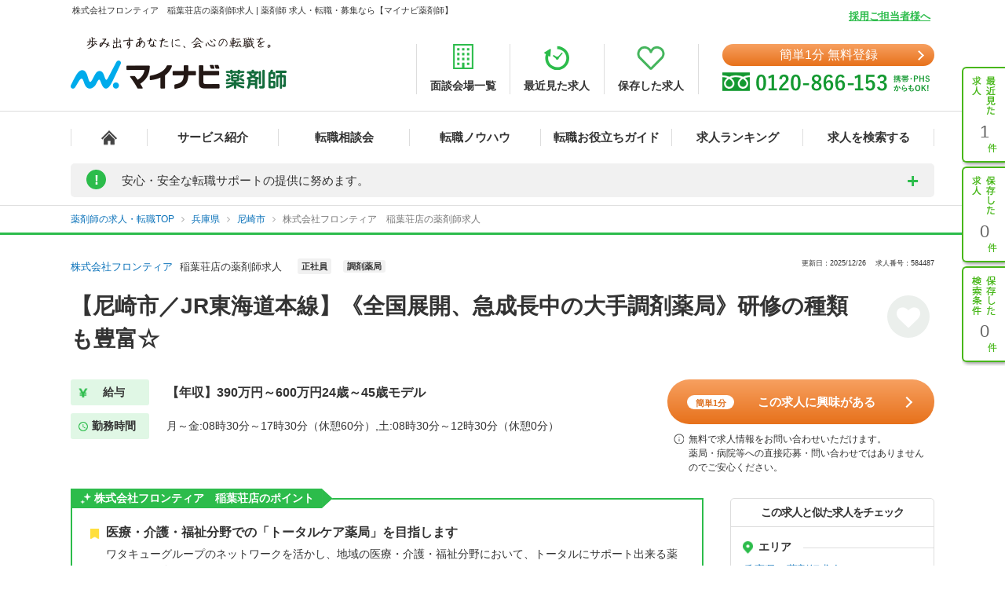

--- FILE ---
content_type: text/css
request_url: https://pharma.mynavi.jp/src/d_pc/css/entry_form.css?1750089140
body_size: 2894
content:
@charset "utf-8";
/* EF 
TODO：後ほど別ファイルに取り込む
******************************* */
.form-box-vh {
    width: 100%;
    /* padding: 30px; */
    /* background: #ffeddf; */
    border-radius: 5px;
    /* margin-bottom: 40px; */
}

#entryArea {
    -webkit-box-shadow: 0px 2px 4px 1px #d8d8d8;
    box-shadow: 0px 2px 4px 1px #d8d8d8;
    border-radius: 7px;
    overflow: hidden;
    background: #fff;
    width: 100% ;
    min-height: 415px;
}

.entryArea .btn {
    display: block;
    font-family: "Yu Gothic Medium", "游ゴシック Medium", YuGothic, "游ゴシック体", "Meiryo", "メイリオ", "MS Pゴシック", sans-serif;
    width: 100%;
    border: none;
    background: #f7a060;
    background: linear-gradient(to bottom, #f7a060 0%, #e7711b 100%);
    filter: progid:DXImageTransform.Microsoft.gradient( startColorstr='#f7a060', endColorstr='#e7711b',GradientType=0 );
    font-size: 16px;
    color: #FFF;
    text-align: center;
    position: relative;
    border-radius: 50px;
    cursor: pointer;
    transition: all 0.2s ease;
}

.entryArea .btn::after {
    content: "";
    position: absolute;
    right: 15px;
    top: 50%;
    margin-top: -4px;
    width: 7px;
    height: 7px;
    border-top: 2px solid #FFF;
    border-right: 2px solid #FFF;
    -ms-transform: rotate(45deg);
    transform: rotate(45deg);
}

/* フォームエリア */
#entryArea .form-box .form-box-size {
    margin-bottom: 15px;
    width: 676px;
}

#entryArea .div_step {
	width: 746px;
}

#entryArea .form-taitle {
    padding: 10px 19px;
    font-weight: bold;
    text-align: center;
    background: #2cbc4b;
    color: #FFF;
    font-size: 17px;
    font-size: 1.7rem;
}

#entryArea .form-ttl {
    display: none;
}

#entryArea .form-box .form-intro {
    margin-bottom: 15px;
    width: 100%;
}

#entryArea .form-box .form-intro dt {
    font-size: 16px;
    font-weight: 700;
    margin-bottom: 7px;
}

#entryArea .form-box .form-intro dt .small{
    font-size: 12px;
}
#entryArea .form-box .form-intro dt span.red,
#entryArea .form-box .form-intro dt span.gray{
    display: inline-block;
    vertical-align: middle;
    margin-right: 10px;
    text-align: center;
    width: 36px;
    line-height: 21px;
    color: #FFF;
    font-size: 12px;
    border-radius: 5px;
}

#entryArea .form-box .form-intro dt span.red {
    background: #e05151;
}

#entryArea .form-box .form-intro dt span.gray {
    background: #999999;
}	

#entryArea .form-box .form-col2,
#entryArea .form-box .pref-col{
    display:-webkit-box;
    display:-moz-box;
    display:-ms-flexbox;
    display:-webkit-flex;
    display:flex;
    flex-wrap: wrap;
    justify-content: space-between;
    align-items: flex-start;
}

#entryArea .form-box #step1 .form-col2 .form-intro {
    width: 80%;
}

#entryArea .form-box .form-col2 .form-intro {
    width: 47%;
}

#entryArea .form-box .pref-col .add1{
    width: 137px;
}

#entryArea .form-box .pref-col .add2{
    width: 525px;
}

#entryArea .form-box .check-list {
    font-size: 0;
    margin-bottom: -10px;
}

#entryArea .form-box #employment_time_contents .check-list {
    column-gap: 5px;
}

#entryArea .form-box .check-list li {
    width: 328px;
    display: inline-block;
    vertical-align: top;
    margin: 0 20px 10px 0;
}

#entryArea .form-box .check-list li:nth-of-type(2n) {
    margin-right: 0;
}

#entryArea .form-box #employment_time_contents .check-list li {
    margin-right: 0;
}

#entryArea .form-box #work_desired_week_contents .check-list li {
    margin: 0 20px 10px 0;
}

#entryArea .form-box select {
    font-size: 15px;
    height: 44px;
}

#entryArea .form-box input {
    font-size: 14px;
    height: 44px;
}

#entryArea .form-box input:placeholder-shown {
    color: #999;
}

#entryArea .form-box input::-webkit-input-placeholder {
    color: #999;
}

#entryArea .form-box input:-moz-placeholder {
    color: #999;
}

#entryArea .form-box input::-moz-placeholder {
    color: #999;
}

#entryArea .form-box input:-ms-input-placeholder {
    color: #999;
}

/* チェックボックス */
#entryArea .checkbox-wrap input[type=radio],
#entryArea .checkbox-wrap input[type=checkbox] {
    display: none;
}

#entryArea .checkbox-wrap .checkbox {
    box-sizing: border-box;
    transition: background-color 0.2s linear;
    position: relative;
    display: block;
    text-align: center;
    line-height: 42px;
    border-radius: 5px;
    background-color: #FFF;
    border: 2px solid #2cbc4b;
    cursor: pointer;
    font-size: 15px;
    color: #149931;
    font-weight: bold;
}

#entryArea #employment_time_contents .checkbox-wrap .checkbox {
    min-height: 46px;
    align-content: center;
    padding: 4px 0px 4px 32px;
    line-height: 1.2;
    font-size: 14px;
}

#entryArea #work_desired_week_contents .checkbox-wrap .checkbox {
    display: flex;
    align-items: center;
    justify-content: center;
    min-height: 42px;
    line-height: 1.4;
}

#entryArea .checkbox-wrap .checkbox:hover {
    background-color: #2cbc4b;
    color: #FFF;
}

#entryArea .checkbox-wrap .checkbox:before {
    transition: opacity 0.2s linear;
    position: absolute;
    z-index: 2;
    top: 50%;
    left: 22px;
    display: block;
    margin-top: -12px;
    width: 5px;
    height: 13px;
    border-right: 3px solid #FFF;
    border-bottom: 3px solid #FFF;
    content: '';
    opacity: 0;
    -ms-transform: rotate(45deg);
    transform: rotate(45deg);
}

#entryArea .checkbox-wrap .checkbox:after {
    transition: border-color 0.2s linear;
    position: absolute;
    z-index: 1;
    top: 50%;
    left: 15px;
    display: block;
    margin-top: -8px;
    width: 12px;
    height: 12px;
    border: 2px solid #2cbc4b;
    content: '';
}

#entryArea .checkbox-wrap .checkbox:hover:after {
    border-color: #FFF;
}

#entryArea .checkbox-wrap input[type="checkbox"]:checked + .checkbox {
    background-color: #2cbc4b;
    color: #FFF;
}

#entryArea .checkbox-wrap input[type="checkbox"]:checked + .checkbox:before {
    opacity: 1;
}

#entryArea .checkbox-wrap input[type="checkbox"]:checked + .checkbox:after {
    border-color: #FFF !important;
}

/* セレクトボックス */
#entryArea .form-box select {
    font-size: 15px;
    font-family: "Yu Gothic Medium", "游ゴシック Medium", YuGothic, "游ゴシック体", "Meiryo", "メイリオ", "MS Pゴシック", sans-serif;
    height: 44px;
    width: 100%;
    box-sizing: border-box;
    border: 2px solid #2cbc4b;
    background: #FFF;
    height: 46px;
    -webkit-appearance: none;
    -moz-appearance: none;
    appearance: none;
    padding: 0 25px 0 15px;
    border-radius: 5px;
    color: #999999;
    cursor: pointer;
}

#entryArea .form-box select::-ms-expand {
    display: none;
}

#entryArea .form-box select:focus {
    outline: none;
}

#entryArea .form-box select.error-bgcolor {
    background-color: #fddfdf;
}

#entryArea .form-box option {
    color: #333;
}

#entryArea .form-box .select-wrap {
    position: relative;
}

#entryArea .form-box .select-wrap::after {
    position: absolute;
    right: 15px;
    top: 50%;
    -ms-transform: translateY(-50%);
    transform: translateY(-50%);
    content: "";
    display: block;
    width: 0;
    height: 0;
    border-style: solid;
    border-width: 6px 5px 0 5px;
    border-color: #2cbc4b transparent transparent transparent;
}

/* テキストボックス */
#entryArea input[type="text"], #entryArea input[type="email"], #entryArea input[type="tel"], #entryArea textarea {
    width: 100%;
    border-radius: 5px;
    border: 2px solid #2cbc4b;
    height: 50px;
    padding: 0 20px;
    font-size: 16px;
    font-family: "Yu Gothic Medium", "游ゴシック Medium", YuGothic, "游ゴシック体", "Meiryo", "メイリオ", "MS Pゴシック", sans-serif;
}

#entryArea .form-box input:placeholder-shown {
    color: #777777;
}

#entryArea .form-box input:placeholder-shown {
    color: #999;
}

#entryArea .form-box input {
    font-size: 14px;
    height: 44px;
}

#entryArea .form-box .supplement{
    padding-top: 5px;
    font-size: 12px;
    color: #555555;
}

#entryArea .form-box .mailmaga-check .checkbox{
    border: none !important;
    background: none !important;
    text-align: left;
    padding-left: 20px;
    line-height: 1.2;
    color: #555555 !important;
}

#entryArea .form-box .mailmaga-check .checkbox:after,
#entryArea .form-box .mailmaga-check .checkbox:before{
    border-color: #2cbc4b;
}

#entryArea .form-box .mailmaga-check .checkbox:before{
    left: 7px;
}

#entryArea .form-box .mailmaga-check .checkbox:after{
    left: 0;
}

#entryArea .form-box .contract-link{
    text-align: center;
    padding-top: 10px;
    width: 100%;
}

#entryArea .form-box .contract-link li{
    display: inline-block;
    font-size: 12px;
    margin: 0 5px;
}

#entryArea .form-box .contract-link li a{
    color: #0971b9;
}

#entryArea .form-box .contract-link li a::before {
    content: "";
    display: inline-block;
    vertical-align: middle;
    width: 5px;
    height: 5px;
    border-top: 1px solid #0971b9;
    border-right: 1px solid #0971b9;
    -ms-transform: rotate(45deg);
    transform: rotate(45deg);
    margin-right: 5px;
    margin-bottom: 2px;
}

#entryArea .form-box .contract-link li a:hover{
    text-decoration: underline;
}


#entryArea .form-box .complete-btn .btn {
    height: 44px;
    width: 260px;
    font-size: 16px;
    padding: 10px 0;
}

#entryArea .form-box .complete-btn .btn span{
    font-size: 12px;
}

/* 取得予定年数 */
#entryArea .form-box .form-col2 {
    width: 100%;
}

#graduation_year_phc_contents dt {
    width: 328px;
}

#graduation_year_phc_select select {
	width: 47%!important;
}

#graduation_year_phc_contents .form-col2 .form-intro {
	width: 100%!important;
}

/* 希望の就職時期 */
#hope_season_contents{
	padding-right: 10px;
}

#hope_season_contents > div {
    width: 100%;
}

#index .form-box .graduation_year_phc_contents_move.stretch {
    width: 328px;
}

#hope_season_contents {
    width: 328px;
}

#step1 ul li {
	width: 337px;
}

/* 次に進むボタン */
.form-col #tefa_btn_next {
    line-height: 44px;
    z-index: 1;
    line-height: 44px;
    width: 180px;
    float: right;
}

/* 戻るボタン */
.form-col #tefa_btn_back {
    font-weight: initial;
    z-index: 1;
    line-height: 44px;
    width: 90px;
    background: #cccccc;
    color: #555555;
    padding-left: 10px;
    float: left;
}

/* 利用規約に同意 */
#entryArea .form-box .tefa_footer {
	position: relative;
}

#entryArea .form-box .complete-btn {
    position: relative;
    float: right;
}

/* 企業オファーメッセージ同意 */
#chk_offer_message {
  width: 20px;
  height: 20px;
  appearance: none;
  border: 2px solid #999;
  border-radius: 3px;
  background-color: white;
  cursor: pointer;
  position: relative;
  box-sizing: border-box;
  display: inline-block;
  vertical-align: middle;
}

#chk_offer_message:checked {
  background-color: #4CAF50;
  border-color: #4CAF50;
}

#chk_offer_message:checked::after {
  content: '';
  position: absolute;
  top: 30%;
  left: 50%;
  width: 4px;
  height: 8px;
  border: solid white;
  border-width: 0 2px 2px 0;
  transform: translate(-50%, -50%) rotate(45deg);
  box-sizing: content-box;
}
